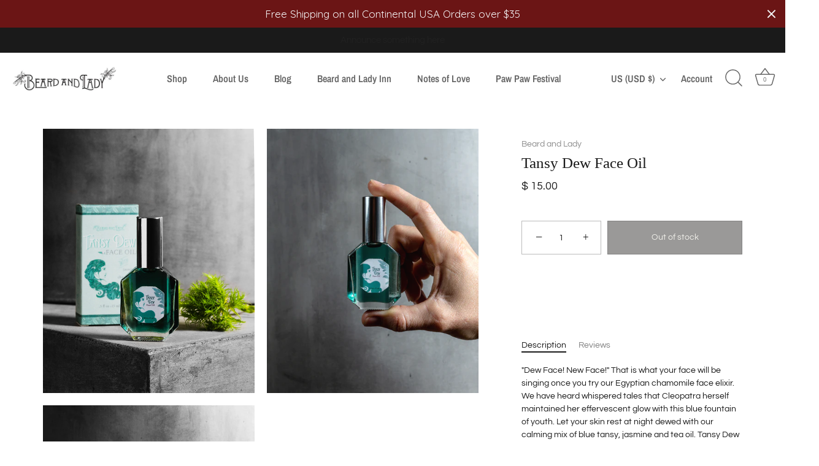

--- FILE ---
content_type: text/css
request_url: https://amaicdn.com/timer-app/store/50d584c01037e1545fd66bf472a52809.css?1768975851401
body_size: 609
content:
#sct-timer-56903 .sct-timer:not(.sct-timer-mobile)[data-editable="general"] {
	background-color: #6B1515;
	padding-top: 16px;
	border-color: #6B1515;
	border-width: 5px;
	color: #FFFFFF;
	-webkit-mask-image: none;
	background-image: none;
	background-position: 0% 0%;
	padding-bottom: 16px;
}
#sct-timer-56903 .sct-timer:not(.sct-timer-mobile) [data-editable="message-before-countdown"] {
	color: #fff;
	font-family: Montserrat;
	font-style: normal;
	font-weight: bold;
	text-decoration: none;
	font-size: 36px;
}
#sct-timer-56903 .sct-timer:not(.sct-timer-mobile) [data-editable="countdown-digit"] {
	height: 36px;
	color: #fff;
	font-size: 36px;
	font-family: Montserrat;
	width: 48px;
	--sct-font-size: 36px;
}
#sct-timer-56903 .sct-timer:not(.sct-timer-mobile) [data-editable="countdown-labels"] {
	color: #41416A;
	font-family: Montserrat;
	font-style: normal;
	font-weight: normal;
	text-decoration: none;
	font-size: 10px;
	border-width: 0;
}
#sct-timer-56903 .sct-timer:not(.sct-timer-mobile) [data-editable="countdown-colons"] {
	color: #41416A;
	font-family: Montserrat;
	font-size: 0;
	height: 36px;
	line-height: 30.96px;
}
#sct-timer-56903 .sct-timer:not(.sct-timer-mobile) [data-editable="message-after-countdown"] {
	color: #41416A;
	font-family: Montserrat;
	font-style: normal;
	font-weight: normal;
	text-decoration: none;
	font-size: 18px;
}
#sct-timer-56903 .sct-timer:not(.sct-timer-mobile) [data-editable="link"] {
	color: #314DCB;
	font-family: Montserrat;
	font-style: normal;
	font-weight: normal;
	text-decoration: underline;
	font-size: 18px;
}
#sct-timer-56903 .sct-timer:not(.sct-timer-mobile) [data-editable="button"] {
	background-color: #314DCB;
	border-color: #FFFFFF;
	border-width: 0px;
	border-radius: 35px;
	color: #FFFFFF;
	font-family: Montserrat;
	font-style: normal;
	font-weight: bold;
	text-decoration: none;
	font-size: 14px;
	padding-top: 8px;
	padding-left: 16px;
	padding-bottom: 8px;
	padding-right: 16px;
}
#sct-timer-56903 .sct-timer:not(.sct-timer-mobile) [data-editable="button-link"] {
	text-decoration: none;
}
#sct-timer-56903 .sct-timer:not(.sct-timer-mobile) [data-editable="pattern"] {
	background-color: rgba(0, 0, 0, 0);
	-webkit-mask-image: none;
}
#sct-timer-56903 .sct-timer.sct-timer-mobile[data-editable="general"] {
	background-color: #6B1515;
	padding-top: 12px;
	border-color: #6B1515;
	border-width: 0;
	color: #FFFFFF;
	-webkit-mask-image: none;
	background-image: none;
	background-position: 0% 0%;
	padding-bottom: 12px;
}
#sct-timer-56903 .sct-timer.sct-timer-mobile [data-editable="message-before-countdown"] {
	color: #fff;
	font-family: Montserrat;
	font-style: normal;
	font-weight: bold;
	text-decoration: none;
	font-size: 18px;
}
#sct-timer-56903 .sct-timer.sct-timer-mobile [data-editable="countdown-digit"] {
	height: 18px;
	color: #fff;
	font-size: 18px;
	font-family: Montserrat;
	width: 30px;
	--sct-font-size: 18px;
}
#sct-timer-56903 .sct-timer.sct-timer-mobile [data-editable="countdown-labels"] {
	color: #41416A;
	font-family: Montserrat;
	font-style: normal;
	font-weight: normal;
	text-decoration: none;
	font-size: 8px;
	border-width: 0;
}
#sct-timer-56903 .sct-timer.sct-timer-mobile [data-editable="countdown-colons"] {
	color: #41416A;
	font-family: Montserrat;
	font-size: 0;
	height: 18px;
	line-height: 15.48px;
}
#sct-timer-56903 .sct-timer.sct-timer-mobile [data-editable="message-after-countdown"] {
	color: #41416A;
	font-family: Montserrat;
	font-style: normal;
	font-weight: normal;
	text-decoration: none;
	font-size: 14px;
}
#sct-timer-56903 .sct-timer.sct-timer-mobile [data-editable="link"] {
	color: #314DCB;
	font-family: Montserrat;
	font-style: normal;
	font-weight: normal;
	text-decoration: underline;
	font-size: 14px;
}
#sct-timer-56903 .sct-timer.sct-timer-mobile [data-editable="button"] {
	background-color: #314DCB;
	border-color: #FFFFFF;
	border-width: 0px;
	border-radius: 35px;
	color: #FFFFFF;
	font-family: Montserrat;
	font-style: normal;
	font-weight: bold;
	text-decoration: none;
	font-size: 15px;
	padding-top: 0px;
	padding-bottom: 0px;
}
#sct-timer-56903 .sct-timer.sct-timer-mobile [data-editable="button-link"] {
	text-decoration: none;
}
#sct-timer-56903 .sct-timer.sct-timer-mobile [data-editable="pattern"] {
	background-color: rgba(0, 0, 0, 0);
	-webkit-mask-image: none;
}


--- FILE ---
content_type: application/x-javascript
request_url: https://amaicdn.com/timer-app/store/50d584c01037e1545fd66bf472a52809.js?1768975851401
body_size: 1962
content:
if(typeof Spurit === 'undefined') var Spurit = {};
if(typeof Spurit.CountdownTimer === 'undefined') Spurit.CountdownTimer = {};
Spurit.CountdownTimer.settings = {"timers":[{"id":56903,"enabled":true,"type":"timer","style_id":12,"settings":{"display":{"bar":{"applyTo":"pages","isSticky":true,"location":"top","pages":["homepage"],"productIds":[],"collectionIds":[]},"type":"bar","widget":{"selector":{"auto":true,"position":"before","selector":"form[action=\"\/cart\/add\"] [type=submit]"},"productIds":[]}},"countdownType":{"same":{"timeEnd":"2022-11-24T16:00:00Z","duration":{"days":0,"hours":0,"minutes":0},"repeating":0,"timeStart":"2022-11-22T15:34:52.000Z","repetitionLimit":0,"isRepetitionSelected":false},"type":"same","independent":{"duration":{"days":0,"hours":0,"minutes":0},"activeFrom":"2022-11-22T15:34:52.000Z","activeTill":null,"repeatAfterFinish":false,"isActivePeriodSelected":true}},"hideBeforeFinishSeconds":0,"isHidedBeforeFinishCheckbox":false},"design":{"messageBefore":{"isSelected":true,"value":"Holiday Sale in"},"messageAfter":{"isSelected":true,"value":""},"countdownLabels":{"isSelected":false,"days":"DAYS","hours":"HOURS","minutes":"MINUTES","seconds":"SECONDS"},"countdownColons":true,"link":{"isSelected":false,"name":"Get discount","url":""},"button":{"isSelected":false,"name":"Shop now","url":""},"extraZeros":"hours_and_days","email_embed":{"general":{"__options":{"title":"General","padding-top":{"label":"Height","min":8,"max":24},"-webkit-mask-image":{"label":"Pattern Type","variants":[{"label":"None","value":"none"},{"label":"Confetti","value":"url(https:\/\/amaicdn.com\/timer-app\/confetti.svg)"},{"label":"Lines","value":"url(https:\/\/amaicdn.com\/timer-app\/lines.svg)"},{"label":"Shapes","value":"url(https:\/\/amaicdn.com\/timer-app\/shapes.svg)"},{"label":"St. Patrick","value":"url(https:\/\/amaicdn.com\/timer-app\/st-patrick.svg)"},{"label":"Easter","value":"url(https:\/\/amaicdn.com\/timer-app\/easter.svg)"},{"label":"Halloween","value":"url(https:\/\/amaicdn.com\/timer-app\/halloween.svg)"},{"label":"Summer","value":"url(https:\/\/amaicdn.com\/timer-app\/summer.svg)"},{"label":"Dark","value":"url(https:\/\/amaicdn.com\/timer-app\/dark.svg)"},{"label":"Light","value":"url(https:\/\/amaicdn.com\/timer-app\/light.svg)"},{"label":"Spring","value":"url(https:\/\/amaicdn.com\/timer-app\/spring.svg)"},{"label":"Autumn","value":"url(https:\/\/amaicdn.com\/timer-app\/autumn.svg)"},{"label":"Winter","value":"url(https:\/\/amaicdn.com\/timer-app\/winter.svg)"},{"label":"Sale","value":"url(https:\/\/amaicdn.com\/timer-app\/sale.svg)"},{"label":"Love","value":"url(https:\/\/amaicdn.com\/timer-app\/love-1.svg)"},{"label":"Independence","value":"url(https:\/\/amaicdn.com\/timer-app\/independence.svg)"}]},"border-width":{"max":6},"background-color":{"label":"Background Color"},"color":{"label":"Pattern Color"}},"background-color":"#6B1515","padding-top":"16px","border-color":"#6B1515","border-width":"0","color":"#FFFFFF","-webkit-mask-image":"none","background-image":"none","background-position":"0% 0%"},"message-before-countdown":{"__options":{"title":"Message before countdown","font-size":{"min":12,"max":48},"font-family":{"variants":[{"label":"Theme Default","value":"inherit"},{"label":"Oswald","value":"Oswald"},{"label":"Montserrat","value":"Montserrat"}]}},"color":"#fff","font-family":"Montserrat","font-style":"normal","font-weight":"bold","text-decoration":"none","font-size":"36px"},"countdown-digit":{"__options":{"title":"Countdown digit","font-family":{"variants":[{"label":"Theme Default","value":"inherit"},{"label":"Oswald","value":"Oswald"},{"label":"Montserrat","value":"Montserrat"}]},"font-size":{"min":18,"max":36},"height":{"label":"Digit height","min":18,"max":36}},"height":"36px","color":"#fff","font-size":"36px","font-family":"Montserrat"},"countdown-labels":{"__options":{"title":"Countdown labels","font-size":{"min":8,"max":16},"font-family":{"variants":[{"label":"Theme Default","value":"inherit"},{"label":"Oswald","value":"Oswald"},{"label":"Montserrat","value":"Montserrat"}]}},"color":"#41416A","font-family":"Montserrat","font-style":"normal","font-weight":"normal","text-decoration":"none","font-size":"10px","border-width":"0"},"countdown-colons":{"__options":{"title":"Countdown colons","font-family":{"variants":[{"label":"Theme Default","value":"inherit"},{"label":"Oswald","value":"Oswald"},{"label":"Montserrat","value":"Montserrat"}]}},"color":"#41416A","font-family":"Montserrat"},"message-after-countdown":{"__options":{"title":"Message after countdown","font-size":{"min":12,"max":24},"font-family":{"variants":[{"label":"Theme Default","value":"inherit"},{"label":"Oswald","value":"Oswald"},{"label":"Montserrat","value":"Montserrat"}]}},"color":"#41416A","font-family":"Montserrat","font-style":"normal","font-weight":"normal","text-decoration":"none","font-size":"18px"},"link":{"__options":{"title":"Link","font-size":{"min":12,"max":24},"font-family":{"variants":[{"label":"Theme Default","value":"inherit"},{"label":"Oswald","value":"Oswald"},{"label":"Montserrat","value":"Montserrat"}]}},"color":"#314DCB","font-family":"Montserrat","font-style":"normal","font-weight":"normal","text-decoration":"underline","font-size":"18px"},"button":{"__options":{"title":"Button","font-size":{"min":12,"max":24},"font-family":{"variants":[{"label":"Theme Default","value":"inherit"},{"label":"Oswald","value":"Oswald"},{"label":"Montserrat","value":"Montserrat"}]},"padding-top":{"label":"Height","min":0,"max":20},"background-color":{"label":"Color"},"border-width":{"max":8},"border-radius":{"max":35},"padding-left":{"label":"Width","min":0,"max":30}},"background-color":"#314DCB","border-color":"#FFFFFF","border-width":"0px","border-radius":"35px","color":"#FFFFFF","font-family":"Montserrat","font-style":"normal","font-weight":"bold","text-decoration":"none","font-size":"14px","padding-top":"8px","padding-left":"16px"},"button-link":{"__options":{"disable":true}},"pattern":{"__options":{"disable":true}}},"align":{"value":""},"isLink":{"value":""},"isRetinaDisplay":{"isSelected":false},"templateName":"custom","hasChanges":false},"popup":[],"delivery":[],"popup_notification":[],"spinning_wheel":[],"reserved_cart_timer":[],"display_type":"bar","display_all":false,"email_ui_config":"{\"mobile\": {\"days\": {\"top\": 0.5666666666666667, \"left\": 0.2625, \"width\": 30, \"height\": 18}, \"size\": {\"width\": 320, \"height\": 90}, \"hours\": {\"top\": 0.5666666666666667, \"left\": 0.38125, \"width\": 30, \"height\": 18}, \"minutes\": {\"top\": 0.5666666666666667, \"left\": 0.5, \"width\": 30, \"height\": 18}, \"seconds\": {\"top\": 0.5666666666666667, \"left\": 0.61875, \"width\": 30, \"height\": 18}}, \"desktop\": {\"days\": {\"top\": 0.36597938144329895, \"left\": 0.5369944852941176, \"width\": 48, \"height\": 36}, \"size\": {\"width\": 884, \"height\": 97}, \"hours\": {\"top\": 0.36597938144329895, \"left\": 0.6116551187782805, \"width\": 48, \"height\": 36}, \"minutes\": {\"top\": 0.36597938144329895, \"left\": 0.6863157522624435, \"width\": 48, \"height\": 36}, \"seconds\": {\"top\": 0.36597938144329895, \"left\": 0.7609763857466063, \"width\": 48, \"height\": 36}}}","enable_email_embed":false,"gif_name":"55876_1669131292005.gif","deleted_at":null,"copied":0,"priority":56903,"is_syncing":0,"left_deviation":12,"top_deviation":0,"gif_url":"https:\/\/countdowntimer.amai.com\/gif\/55876_1669131292005.gif"}],"timezone":"America\/Chicago"};
Spurit.CountdownTimer.appApiUrl = "https://countdowntimer.amai.com/api";